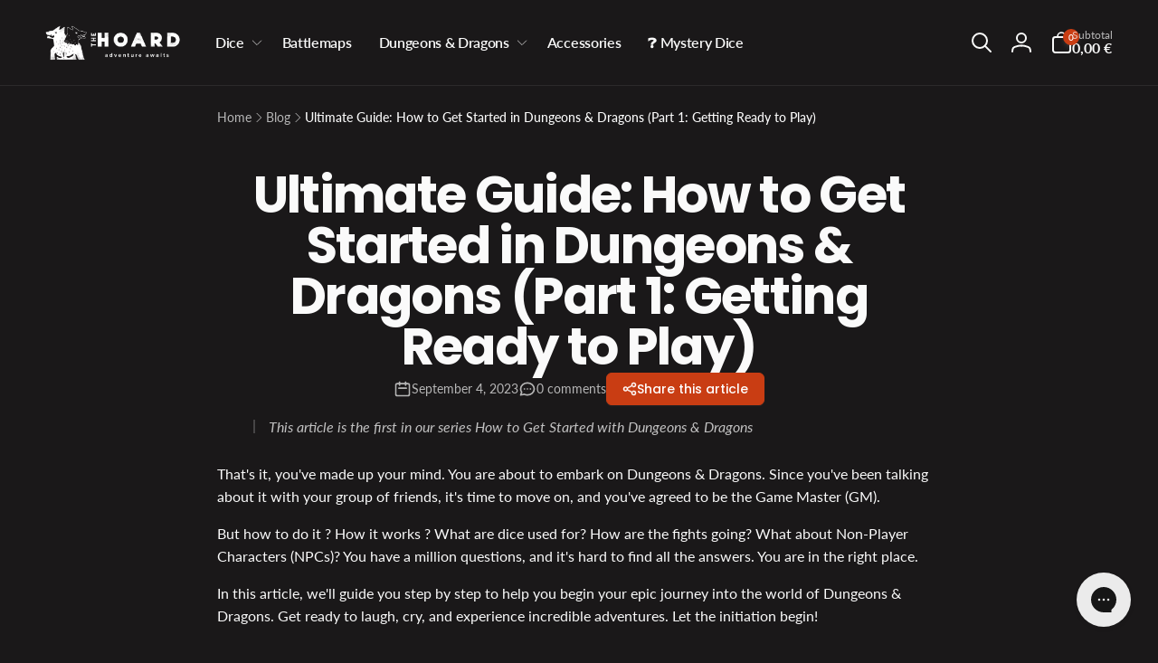

--- FILE ---
content_type: text/css
request_url: https://thehoard.co/cdn/shop/t/15/assets/section-blog-post.css?v=150607520787221519661701090382
body_size: 319
content:
.article-page-section{background:linear-gradient(0deg,rgb(var(--color-background)) 0% 100%),linear-gradient(180deg,rgba(var(--color-background-input),0),rgb(var(--color-background-input)))}.article-template__breadcrumbs{padding:2.4rem 0rem;margin-bottom:2.4rem}.article-template__blocks{gap:3.2rem}.article-template__hero-small{height:11rem}.article-template__hero-medium{height:22rem}.article-template__hero-large{height:33rem}.article-template__hero-image{border-radius:1rem}@media screen and (min-width: 750px) and (max-width: 989px){.article-template__hero-small{height:22rem}.article-template__hero-medium{height:44rem}.article-template__hero-large{height:66rem}.article-template__hero-image{border-radius:1.2rem}}@media screen and (min-width: 990px){.article-template__hero-small{height:27.5rem}.article-template__hero-medium{height:55rem}.article-template__hero-large{height:82.5rem}.article-template__hero-image{border-radius:1.6rem}}.article-template__header,.article-template__footer-share{gap:2.4rem}.article-template__comment-list{padding:2.4rem 1.6rem;gap:1.6rem;border-radius:1rem}.article-template__comment-wrapper .form__message--top{margin-top:0}.article-template__comments-comment{padding:2.4rem;box-shadow:0 1px 2px rgb(var(--color-foreground),.07);background:rgb(var(--color-background))}.article-template__comments-comment__date{margin-top:.8rem}.article-template__comments-comment__content{margin-top:1.2rem}.article-template__comment-list+.article-template__comment-form{margin-top:3.4rem}.article-template__comment-form{padding:2.4rem;border-radius:1.2rem;border:.1rem solid rgb(var(--color-foreground),.05);background:rgb(var(--color-background));gap:2.4rem}.article-template__comments-fields-wrapper,.article-template__comment-fields{gap:1.6rem}.article-template__previous-next-posts{--column-gap: 5rem;--row-gap: 3rem;display:grid;grid-template-columns:1fr;gap:var(--row-gap) var(--column-gap)}.article-template__previous-next-posts__link{column-gap:1.5rem}.article-template__previous-next-posts__item-inner{gap:1rem}.article-template__previous-next-posts__arrow{color:rgb(var(--color-foreground),.3);width:4rem;min-width:4rem}.article-template__comment-wrapper .pagination-wrapper{margin:1rem auto 0}@media screen and (min-width: 750px){.article-template__blocks{gap:4rem}.article-template__comment-list{padding:3.2rem;gap:2.4rem;border-radius:1.2rem}.article-template__comments-comment{padding:3.4rem;border-radius:1.2rem}.article-template__comments-comment__heading{flex-direction:row;justify-content:space-between;align-items:center}.article-template__comment-form{padding:3.2rem;gap:3.2rem}.article-template__comment-fields{display:grid;grid-template-columns:repeat(2,1fr)}.article-template__comments-fields-wrapper,.article-template__comment-fields{gap:2.4rem}}@media (min-width: 990px){.article-template__comment-list{padding:4rem;border-radius:1.6rem}.article-template__comment-form{padding:4rem;gap:4rem}.article-template__previous-next-posts{--column-gap: 10rem}}@media (min-width: 1200px){.article-template__narrow{max-width:112rem;margin-left:auto;margin-right:auto}}.article-template__tags{gap:1.6rem}.article-template__tags__list{align-content:flex-start;gap:.8rem}.article-template__tag{padding:10px 16px 10px 12px;gap:.8rem;border-radius:10rem;background:rgb(var(--color-foreground),.05);text-decoration:none}.article-template__tag__icon{width:.7rem;height:.7rem;color:rgb(var(--color-background))}.article-template__tag:hover{box-shadow:inset 1px 1px 3px rgb(var(--color-foreground),.5)}.article-template__blog-name{padding:1.2rem 2rem;gap:1rem;border-radius:.8rem;background-color:rgb(var(--color-background));box-shadow:0 4px 6px -2px rgb(var(--color-foreground),.05),0 10px 15px -3px rgb(var(--color-foreground),.1);text-decoration:none;transition:background-color .5s ease}.article-template__blog-name:hover{background-color:rgb(var(--color-background-input))}.article-template__author-details{padding:3rem;border-radius:.5rem;border:.1rem solid rgb(var(--color-foreground),.05)}.article-template__author-details__inner--has-avatar{display:grid;grid-template-columns:10rem 1fr;gap:2rem}.article-template__author-details__avatar~.article-template__author-details__name{grid-column:2/2;grid-row:1/1;align-items:center}.article-template__author-details__avatar~.article-template__author-details__bio{grid-column:1/-1}@media (min-width: 750px){.article-template__previous-next-posts{--column-gap: 4rem;grid-template-columns:repeat(2,1fr)}.article-template__previous-next-posts--3-cols{grid-template-columns:1fr auto 1fr}.article-template__previous-next-posts__line{width:.1rem;height:100%}.article-template__previous-next-posts__link--next:only-child{grid-column:2/2}.article-template__author-details__avatar{grid-row:1/ span 2}.article-template__author-details__avatar~.article-template__author-details__bio{grid-column:2/-1}}@media (min-width: 990px){.article-template__previous-next-posts{--column-gap: 8rem;margin-top:2rem;margin-bottom:2rem}}
/*# sourceMappingURL=/cdn/shop/t/15/assets/section-blog-post.css.map?v=150607520787221519661701090382 */


--- FILE ---
content_type: text/css
request_url: https://thehoard.co/cdn/shop/t/15/assets/component-article-card.css?v=171604055823539746481701090380
body_size: -173
content:
.card--article{--content-position: 1.5rem;background:transparent}.card--article:not(.card--text):before{content:"";background:linear-gradient(180deg,rgba(var(--color-background),0),rgba(var(--color-background),.7));position:absolute;top:0;left:0;right:0;bottom:0;z-index:1}.article-card__image--small .ratio:before{padding-bottom:11rem}.article-card__image--medium .ratio:before{padding-bottom:22rem}.article-card__image--large .ratio:before{padding-bottom:33rem}.article-card__image-wrapper.full-link:after{z-index:2}.article-card-radius{--border-radius: 1rem;border-radius:var(--border-radius)}.article-card__line{background-color:rgba(var(--color-foreground),.2)}.card--article.card--text{justify-content:flex-end}.card__content-article{z-index:1}.article-card__image-wrapper+.card__content-article{position:absolute;bottom:var(--content-position);left:var(--content-position);right:var(--content-position)}.article-card__footer{gap:1.5rem}.article-card__footer__item{gap:.8rem}.article__actions__link{padding:.9rem 1.3rem;gap:.8rem}.article-card--standard{--content-padding: 2.4rem;--content-gap: 1.6rem;--line-gap: -.4rem}.article-card__standard-content{padding:var(--content-padding);gap:var(--content-gap)}.article-card__standard-line{margin:var(--line-gap) 0}.article-card-radius .full-link:focus:after,.article-card-radius .full-link:focus-visible:after{border-radius:calc(var(--border-radius) - .5rem)}@media screen and (min-width: 750px){.article-card-radius{--border-radius: 1.2rem}.article-card__image--small .ratio:before{padding-bottom:14.3rem}.article-card__image--medium .ratio:before{padding-bottom:21.9rem}.article-card__image--large .ratio:before{padding-bottom:27.5rem}.article-card--standard{--content-padding: 4.4rem;--content-gap: 2.4rem;--line-gap: -.8rem}}@media screen and (min-width: 990px){.article-card-radius{--border-radius: 1.6rem}.article-card__image--small .ratio:before{padding-bottom:17.7rem}.article-card__image--medium .ratio:before{padding-bottom:30.7rem}.article-card__image--large .ratio:before{padding-bottom:40.7rem}.card--article{--content-position: 2.5rem}}@media (min-width: 1366px){.article-card__footer--standard{column-gap:2.5rem}}
/*# sourceMappingURL=/cdn/shop/t/15/assets/component-article-card.css.map?v=171604055823539746481701090380 */


--- FILE ---
content_type: text/css
request_url: https://thehoard.co/cdn/shop/t/15/assets/component-price.css?v=22315951733239307021701090381
body_size: -185
content:
product-price{display:block}.price{font-size:calc(1.6rem * var(--font-body-scale));color:rgb(var(--color-price-foreground))}.price--small{font-size:calc(1.4rem * var(--font-body-scale))}.price.price--unavailable{visibility:hidden}.price--end{text-align:right}.price__regular .price-item--regular{margin-right:0}.price:not(.price--show-badge) .price-item--last:last-of-type{margin:0}.price--out-card.price--show-badge.price--on-sale{column-gap:1rem;flex-wrap:wrap;align-items:baseline}@media screen and (min-width: 750px){.price{margin-bottom:0}}.price--large{font-size:2rem}.price--on-sale .price__sale{display:flex;column-gap:1.2rem}.price--on-sale .price-item--regular{text-decoration:line-through;font-size:1.4rem;color:rgb(var(--color-compare-at-price))}.price--large.price--on-sale .price-item--regular{font-size:1.8rem}.price--on-sale .price-item--sale{color:rgb(var(--color-sale-off-price));font-weight:var(--font-body-weight-medium)}.price--on-sale .price-item--sale-in-card{color:rgb(var(--color-sale-off-price),.8)}.price__badge{background:rgb(var(--color-highlight),.05);border-radius:.3rem;font-size:1rem;padding:.4rem .8rem}.price__badge--in-card{margin-left:.5rem}.unit-price{display:block;font-size:1.1rem;letter-spacing:.04rem;line-height:calc(1 + .2 / var(--font-body-scale));margin-top:.2rem;--color-foreground: var(--color-price-foreground)}
/*# sourceMappingURL=/cdn/shop/t/15/assets/component-price.css.map?v=22315951733239307021701090381 */


--- FILE ---
content_type: text/css
request_url: https://thehoard.co/cdn/shop/t/15/assets/component-predictive-search.css?v=123323437568985602151701090381
body_size: 64
content:
predictive-search:not([loading]) .predictive-search__loading-state{display:none}predictive-search[loading] .predictive-search__loading-state{display:block}predictive-search[loading] .predictive-search__results{display:none}predictive-search:not(.run-top) .predictive-search{opacity:0}.predictive-search{transition:opacity .3s ease .5s}[data-predictive-search]{position:absolute;top:calc(100% + 3rem);width:calc(100vw - 3rem);padding:2.5rem 0;box-shadow:0 0 4rem rgba(var(--color-overlay),.1);background:rgb(var(--color-background));border-radius:.8rem;transition:top .3s ease,opacity .3s ease;opacity:0;visibility:hidden;max-height:60vh;overflow-y:auto}@media screen and (min-width: 475px){[data-predictive-search]{right:0;width:100%}}predictive-search[open].run-top [data-predictive-search]{top:calc(100% + 1rem);opacity:1;visibility:visible}predictive-search[open] .search__input{background:rgb(var(--color-background))}.search__input{transition:background .3s ease}.predictive-search__header,.predictive-search__notification,.predictive-search__search-url{padding:0 2.5rem;word-break:break-word}.predictive-search__group{border-top:1px dashed var(--color-line);padding:1.5rem 2.5rem}.predictive-search__group:last-of-type{border-bottom:1px dashed var(--color-line)}.predictive-search__query-list{gap:1rem;padding-top:1rem}.predictive-search__item-query{--outline-focus-offset: -.3rem;white-space:nowrap;border-radius:.8rem;padding:.1rem 1rem;background:rgb(var(--color-foreground),.05);transition:background .3s ease}.predictive-search__item-query:hover{background:rgb(var(--color-foreground),.1)}.predictive-search__item-query-result{color:rgb(var(--color-highlight));margin:.7rem 0}.predictive-search__item-query-result mark{color:rgb(var(--color-foreground));background:none}.predictive-search__group--with-media{padding-left:0;padding-right:0;padding-bottom:0}.predictive-search__item{display:grid;grid-template-columns:7rem 1fr;column-gap:1.5rem;padding:1.5rem 2.5rem}a.predictive-search__item{--outline-focus-offset: -.5rem}.predictive-search__item--empty{grid-template-columns:auto}.predictive-search__item+.predictive-search__item{border-top:1px solid rgb(var(--color-foreground),.1)}.predictive-search__item:hover{background:rgb(var(--color-foreground),.05)}.predictive-search__item__title.card__heading{margin-top:0}.predictive-search__item__title .link{z-index:1}.predictive-search__button{padding:1rem 2rem;background:rgb(var(--color-foreground),.05);color:rgb(var(--color-foreground));border-radius:.5rem;text-decoration:none;font-size:1.2rem;text-transform:uppercase;font-family:var(--font-button-family);font-style:var(--font-button-style);font-weight:var(--font-button-weight-bold);transition:background .5s ease}.predictive-search__button:hover{background:rgb(var(--color-foreground),.1)}.predictive-search[open]>form,.predictive-search[open]>[data-predictive-search],.header__search--has-predictive>details[open] .search--header{z-index:2}.predictive-search[open] .predictive-search__overlay,.header__search--has-predictive>details[open] .predictive-search__overlay{position:fixed;left:0;top:0;width:100vw;height:100vh;z-index:1;cursor:pointer;display:block;opacity:0;transition:opacity .3s ease;background:rgb(var(--color-overlay),.1)}.predictive-search.run-top .predictive-search__overlay,.header__search--has-predictive>details[open] .predictive-search__overlay{opacity:1}.predictive-search__padding{padding:0 2.5rem}@media (min-width: 990px){[data-predictive-search]:not(.predictive-search__full){min-width:40rem;max-width:50rem}}
/*# sourceMappingURL=/cdn/shop/t/15/assets/component-predictive-search.css.map?v=123323437568985602151701090381 */


--- FILE ---
content_type: application/x-javascript
request_url: https://app.cart-bot.net/public/status/shop/ttrpgonlinestore.myshopify.com.js?1769475045
body_size: -298
content:
var giftbee_settings_updated='1708103518c';

--- FILE ---
content_type: application/x-javascript; charset=utf-8
request_url: https://bundler.nice-team.net/app/shop/status/ttrpgonlinestore.myshopify.com.js?1769475039
body_size: -176
content:
var bundler_settings_updated='1769432153c';